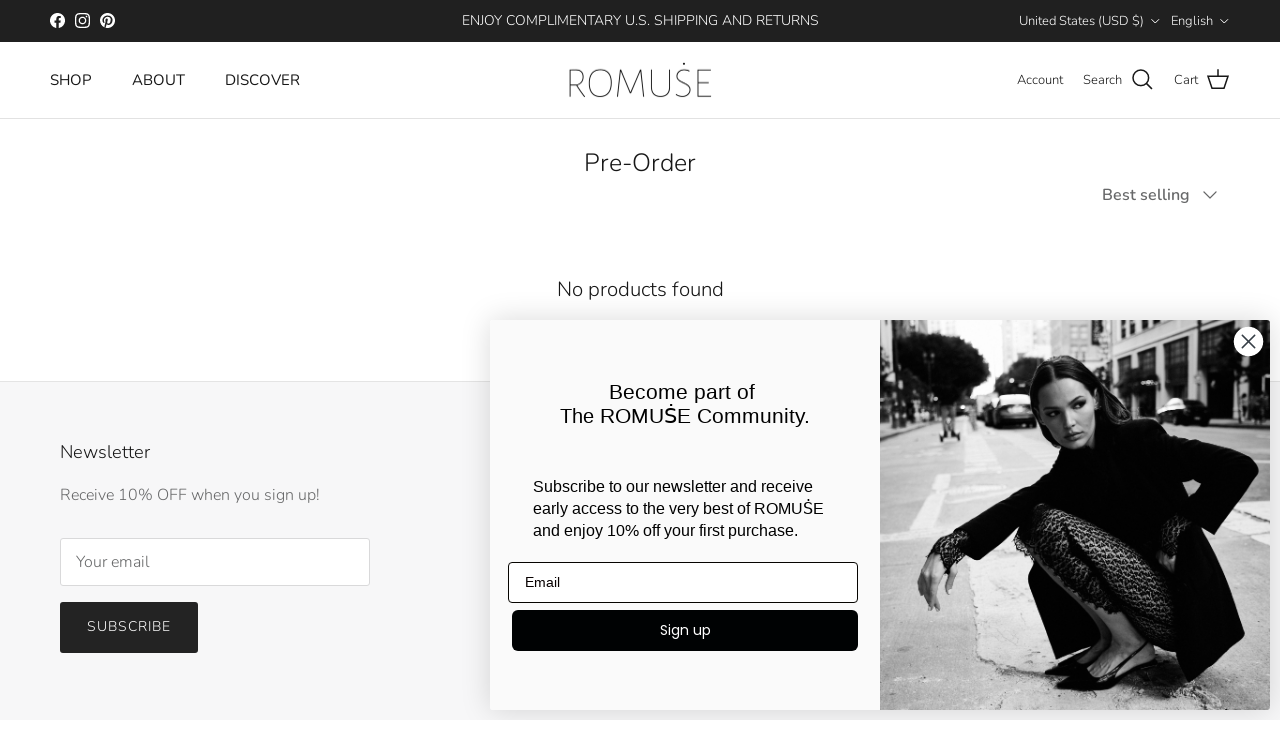

--- FILE ---
content_type: text/css
request_url: https://romuse.com/cdn/shop/t/14/assets/swatches.css?v=55142922929404818691713466804
body_size: -730
content:
[data-swatch="olivegold"] { --swatch-background-image: url(//romuse.com/cdn/shop/files/olivegold_128x128_crop_center.png?v=11316563400655527814) }[data-swatch="black"] { --swatch-background-color: #121212}
